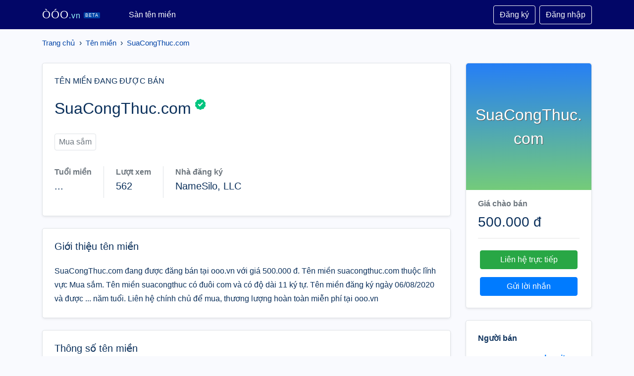

--- FILE ---
content_type: text/html; charset=UTF-8
request_url: https://ooo.vn/ten-mien/suacongthuc-com/
body_size: 7342
content:
<!doctype html>
  <html lang="vi">
  <head prefix="og: http://ogp.me/ns# fb: http://ogp.me/ns/fb# article: http://ogp.me/ns/article#">
    <meta http-equiv="Content-Type" content="text/html; charset=UTF-8" />
    <meta http-equiv="X-UA-Compatible" content="IE=edge">
    <meta name="viewport" content="width=device-width, initial-scale=1">
    <title>SuaCongThuc.com - Tên miền suacongthuc.com đang được bán tại Sàn tên miền ooo.vn</title>
    <meta name="description" content="SuaCongThuc.com đang được đăng bán tại ooo.vn với giá 500.000 đ. Tên miền suacongthuc.com thuộc lĩnh vực Mua sắm. Tên miền suacongthuc có đuôi com và có độ dài 11 ký tự. Tên miền đăng ký ngày 06/08/2020 và được ... năm tuổi. Liên hệ chính chủ để mua, thương lượng hoàn toàn miễn phí tại ooo.vn">
    <meta name="keywords" content="SuaCongThuc.com, suacongthuc.com, suacongthuc, suacongthuc.com, Mua sắm, tên miền đẹp, tên miền hay, tên miền việt, tên miền thương hiệu, mua bán tên miền, rao vặt tên miền, sàn tên miền">
    <meta name="robots" content="noodp"/>
    <link rel="apple-touch-icon" sizes="180x180" href="/assets/icons/apple-touch-icon.png">
    <link rel="icon" type="image/png" sizes="32x32" href="/assets/icons/favicon-32x32.png">
    <link rel="icon" type="image/png" sizes="192x192" href="/assets/icons/android-chrome-192x192.png">
    <link rel="icon" type="image/png" sizes="16x16" href="/assets/icons/favicon-16x16.png">
    <link rel="manifest" href="/assets/icons/site.webmanifest">
    <link rel="mask-icon" href="/assets/icons/safari-pinned-tab.svg" color="#020667">
    <link rel="shortcut icon" href="https://ooo.vn/favicon.ico">
    <meta name="apple-mobile-web-app-title" content="ooo.vn">
    <meta name="application-name" content="ooo.vn">
    <meta name="msapplication-TileColor" content="#020667">
    <meta name="msapplication-TileImage" content="/assets/icons/mstile-144x144.png">
    <meta name="msapplication-config" content="/assets/icons/browserconfig.xml">
    <meta name="theme-color" content="#020667">
    <meta itemprop="name" content="SuaCongThuc.com - Tên miền suacongthuc.com đang được bán tại Sàn tên miền ooo.vn">
    <meta itemprop="description" content="SuaCongThuc.com đang được đăng bán tại ooo.vn với giá 500.000 đ. Tên miền suacongthuc.com thuộc lĩnh vực Mua sắm. Tên miền suacongthuc có đuôi com và có độ dài 11 ký tự. Tên miền đăng ký ngày 06/08/2020 và được ... năm tuổi. Liên hệ chính chủ để mua, thương lượng hoàn toàn miễn phí tại ooo.vn">
    <meta itemprop="image" content="https://s1.ooo.vn/domain-suacongthuc-com.png">
    <meta name="twitter:card" content="summary">
    <meta name="twitter:site" content="ooo.vn">
    <meta name="twitter:title" content="SuaCongThuc.com - Tên miền suacongthuc.com đang được bán tại Sàn tên miền ooo.vn">
    <meta name="twitter:description" content="SuaCongThuc.com đang được đăng bán tại ooo.vn với giá 500.000 đ. Tên miền suacongthuc.com thuộc lĩnh vực Mua sắm. Tên miền suacongthuc có đuôi com và có độ dài 11 ký tự. Tên miền đăng ký ngày 06/08/2020 và được ... năm tuổi. Liên hệ chính chủ để mua, thương lượng hoàn toàn miễn phí tại ooo.vn">
    <meta name="twitter:creator" content="@ooo.vn">
    <meta name="twitter:image" content="https://s1.ooo.vn/domain-suacongthuc-com.png">
    <meta property="og:title" content="SuaCongThuc.com - Tên miền suacongthuc.com đang được bán tại Sàn tên miền ooo.vn" />
    <meta property="og:type" content="website" />
    <meta property="og:url" content="https://ooo.vn/ten-mien/suacongthuc-com/" />
    <meta property="og:image" content="https://s1.ooo.vn/domain-suacongthuc-com.png" />
    <meta property="og:description" content="SuaCongThuc.com đang được đăng bán tại ooo.vn với giá 500.000 đ. Tên miền suacongthuc.com thuộc lĩnh vực Mua sắm. Tên miền suacongthuc có đuôi com và có độ dài 11 ký tự. Tên miền đăng ký ngày 06/08/2020 và được ... năm tuổi. Liên hệ chính chủ để mua, thương lượng hoàn toàn miễn phí tại ooo.vn" />
    <meta property="og:locale" content="vi_VN" />
    <meta property="og:site_name" content="ooo.vn" />
    <meta property="fb:app_id" content="" />
    <link rel="canonical" href="https://ooo.vn/ten-mien/suacongthuc-com/" />
    <link rel="stylesheet" type="text/css" href="/assets/css/bootstrap.min.css">
<style type="text/css">
body{background:#f9fafe;color:#0b305b}
/*body{background: #f3f8fd;color: #0b305b;}*/
.rounded-xl{border-radius:1rem!important}
#head{background:#020667}
.navbar-brand{color:#fff;font-family:Arial;font-size:22px;letter-spacing:1px;margin-right:50px}
.navbar-brand span{font-weight:lighter;font-size:16px;color:#9afcfd}
.navbar-brand small{font-size:9px;background:#0043a6;padding:1px 3px;border-radius:2px;margin-left:6px;vertical-align:middle;color:}
.btn-xs{padding:.25rem .4rem;font-size:.75rem;line-height:.5;border-radius:.2rem}
.modal-footer{justify-content:center}
.table{color:#020667}
.table-mini{color:#212529}
.table-mini th,.table-mini td{font-size:1rem;color:#0b305b}
.table-mini td{border:none;vertical-align:middle!important;padding:12px 14px!important}
.table-mini th,.table-mini td{border-top:1px solid #e8f1fb}
.table-mini th{border-bottom:2px solid #e8f1fb}
.table-striped tbody tr:nth-of-type(2n+1){background-color:rgba(232,246,255,.25)}
.empty-avatar{font-size:2rem;text-align:center;line-height:66px;width:70px;height:70px;color:#fff;text-shadow:1px 1px 1px #555;border-radius:.3rem;display:block;text-transform:uppercase}
.breadcrumb{padding-top:1rem;background:transparent;border-radius:.3rem;padding-left:0;display:block;overflow:hidden;white-space:nowrap}
.breadcrumb a{font-size:15px;color:#0043a6;text-decoration:none}

.kk-star-wrap{display:block;width:100%;text-align:right;margin-bottom:10px}.kk-star-ratings{width:120px;min-height:48px;display:inline-block;margin-top:3px;margin-right:10px}.kk-star-ratings .kksr-stars{height:24px;position:relative}.kk-star-ratings .kksr-star{background-position:0 0}.kk-star-ratings .kksr-stars .kksr-fuel{height:24px;position:absolute;top:0;left:0;z-index:0}.kk-star-ratings .kksr-stars a{width:24px;float:left;position:relative;z-index:1;text-decoration:none;border:0}.kk-star-ratings .kksr-stars a:focus{text-decoration:none;border:0;outline:none}.kk-star-ratings .kksr-legend{font-size:12px;color:#999;text-align:center;line-height:18px;padding:3px;font-family:Arial,Helvetica,sans-serif}.night .kk-star-ratings .kksr-legend{color:#c0c5d7}.kk-star-ratings .kksr-legend .kksr-title{display:none}.kk-star-ratings .kksr-stars,.kk-star-ratings .kksr-stars .kksr-fuel,.kk-star-ratings .kksr-stars a{height:24px;background-color:transparent!important}.kk-star-ratings .kksr-star.gray{background-image:url(/assets/icons/star1.png)}.kk-star-ratings .kksr-star.orange{background-image:url(/assets/icons/star2.png)}
@media (min-width:1430px) {
.container{max-width:1400px}
.col-xxl-2{-ms-flex:0 0 20%;flex:0 0 20%;max-width:20%}
.col-xxl-10{-ms-flex:0 0 80%;flex:0 0 80%;max-width:80%}
}
</style>
<body>
<nav id="head" class="navbar navbar-expand-lg navbar-dark">
  <div class="container">
    <a class="navbar-brand" href="/">ÒÓO<span>.vn</span><small>BETA</small></a>
    <button class="navbar-toggler" type="button" data-toggle="collapse" data-target="#navtop" aria-controls="navtop" aria-expanded="false" aria-label="Toggle navigation">
      <span class="navbar-toggler-icon"></span>
    </button>
    <div class="collapse navbar-collapse" id="navtop">
      <ul class="navbar-nav mr-auto">
        <li class="nav-item active">
          <a class="nav-link" href="https://ooo.vn/ten-mien/">Sàn tên miền</a>
        </li>
      </ul>
  <a href="https://ooo.vn/dang-ky/" class="btn btn-outline-light my-2 my-sm-0">Đăng ký</a> <a href="https://ooo.vn/dang-nhap/" class="btn btn-outline-light ml-2 my-2 my-sm-0">Đăng nhập</a>
    </div>
  </div>
</nav>
  <main>
  <div class="container">
<nav class="breadcrumb"><a href="https://ooo.vn/">Trang chủ</a> &nbsp;&rsaquo;&nbsp; <a href="https://ooo.vn/ten-mien/" title="Tên miền">Tên miền</a> &nbsp;&rsaquo;&nbsp; <a class="active" href="https://ooo.vn/ten-mien/suacongthuc-com/">SuaCongThuc.com</a></nav><script type="application/ld+json">{"@context":"http://schema.org","@type":"BreadcrumbList","itemListElement":[{"@type":"ListItem","position":1,"item":{"@id":"https://ooo.vn/","name":"ooo"}},{"@type":"ListItem","position":2,"item":{"@id":"https://ooo.vn/ten-mien/","name":"Tên miền"}},{"@type":"ListItem","position":3,"item":{"@id":"https://ooo.vn/ten-mien/suacongthuc-com/","name":"SuaCongThuc.com"}}]}</script><div class="row mt-2 mt-md-3">
<style type="text/css">
    h1,p.h5{word-break: break-all;}
    .domain-logo{
        color: #fff;
        text-align: center;
        padding: 5rem 1rem;
        font-size: 2rem;
        word-wrap: break-word;
        text-shadow: 1px 1px 1px #555;
        border-top-left-radius: .3rem !important;
        border-top-right-radius: .3rem !important;
    }
    #description-section{line-height: 1.8;}
</style>
<div class="col-12 col-sm-12 col-md-12 col-lg-9">
    <div class="border shadow-sm rounded-lg bg-white p-4">
        <span class="h6 font-weight-700 letter-spacing-large text-uppercase">Tên miền đang được bán</span>
        <div class="d-flex mt-4">
            <h1 class="mb-2 pr-2 h2">SuaCongThuc.com</h1>
            <img src="/assets/images/gtick.svg" alt="Đã xác minh chính chủ" style="margin-bottom:.5rem" width="22" height="22">        </div>
        <p class="font-size-medium mb-4"></p>
        <div class="mb-3 d-flex flex-wrap">
            <a href="https://ooo.vn/ten-mien/?fp=1&fc[]=mua-sam" class="btn border rounded px-2 py-1 mr-2 mb-3 text-secondary">Mua sắm</a>
        </div>
        <div class="mb-2 d-flex flex-wrap align-items-center">
            <div class="d-flex">
                <div class="mr-4 mb-2" rel="tooltip" data-title="">
                    <span class="font-size-medium-small text-muted font-weight-bold">Tuổi miền</span>
                    <p class="mt-1 h5">...</p>
                </div>
                <div class="mr-4 mb-1 border-right"></div>
            </div>
            <div class="d-flex">
                <div class="mr-4 mb-2" rel="tooltip" data-title="">
                    <span class="font-size-medium-small text-muted font-weight-bold">Lượt xem</span>
                    <p class="mt-1 h5">562</p>
                </div>
                <div class="mr-4 mb-1 border-right"></div>
            </div>
            <div class="d-flex">
                <div class="mr-4 mb-2" rel="tooltip" data-title="">
                    <span class="font-size-medium-small text-muted font-weight-bold">Nhà đăng ký</span>
                    <p class="mt-1 h5">NameSilo, LLC</p>
                </div>
            </div>
        </div>
    </div>

    <div class="d-block d-lg-none border shadow-sm rounded-lg bg-white mt-4">
        <div class="mx-auto">
            <div class="domain-logo" style="background: linear-gradient(179deg, #257ef6, #75cc78)">
            SuaCongThuc.com        </div>
    </div>
<div class="px-4 pt-3 pb-2">
    <div class="mb-2"><span class="font-weight-bold text-secondary">Giá chào bán</span></div>
    <span class="h3 mb-0">500.000 đ</span>
    <hr>
    <div class="mx-1 mt-4">
        <a class="btn btn-success btn-block mb-3" href="https://ooo.vn/nguoi-ban/61b2197dee51d131b14ff385/">Liên hệ trực tiếp</a>
        <a class="btn btn-block btn-primary mb-3" href="#contact-seller">Gửi lời nhắn</a>
    </div>
</div>    </div>

    <div class="border shadow-sm rounded-lg bg-white p-4 mt-4">
        <h2 class="h5 mb-4">Giới thiệu tên miền</h2>
        <div id="description-section" style="max-height: unset;">
SuaCongThuc.com đang được đăng bán tại ooo.vn với giá 500.000 đ. Tên miền suacongthuc.com thuộc lĩnh vực Mua sắm. Tên miền suacongthuc có đuôi com và có độ dài 11 ký tự. Tên miền đăng ký ngày 06/08/2020 và được ... năm tuổi. Liên hệ chính chủ để mua, thương lượng hoàn toàn miễn phí tại ooo.vn        </div>
        <div id="tag-section"></div>
    </div>

    <div class="border shadow-sm rounded-lg bg-white p-4 mt-4">
        <h2 class="h5 mb-4">Thông số tên miền</h2>
        <div id="metrics-section" class="table-responsive" style="max-height: unset;">
            <table class="table table-bordered w-auto">
              <tr>
                <td>Tên miền</td>
                <td>suacongthuc.com</td>
              </tr>
                      <tr>
                <td>Xác minh chính chủ (DNS TXT)</td>
                <td><img class="mb-1 mr-2" src="/assets/images/check1.svg" alt="Xác minh" width="20" height="20"> <span class="text-success">Đã xác minh chính chủ</span></td>
              </tr>
              <tr>
                <td>Đuôi</td>
                <td>com</td>
              </tr>
              <tr>
                <td>Độ tuổi tên miền</td>
                <td>...</td>
              </tr>
              <tr>
                <td>Độ dài</td>
                <td>11</td>
              </tr>
              <tr>
                <td>Tên miền chứa ký tự đặc biệt</td>
                <td>Không</td>
              </tr>
              <tr>
                <td>Tên miền toàn số</td>
                <td>Không</td>
              </tr>
              <tr>
                <td>Tên miền toàn chữ</td>
                <td>Có</td>
              </tr>
              <tr>
                <td>Tên miền chứa dấu gạch (-)</td>
                <td>Không</td>
              </tr>
              <tr>
                <td>Tên miền chứa số</td>
                <td>Không</td>
              </tr>
              <tr>
                <td>Đăng lên sàn ooo.vn</td>
                <td>22:29:28 09/12/2021</td>
              </tr>
            </table>
        </div>
    </div>
    <div class="border shadow-sm rounded-lg bg-white p-4 mt-4">
        <h2 class="h5 mb-4">WHOIS - Thông tin tên miền</h2>
        <div id="whois-section" class="table-responsive" style="max-height: unset;">
            <table class="table table-bordered w-auto">
                <tr>
                    <td>Trạng thái:</td>
                    <td>clientTransferProhibited</td>
                </tr>
                <tr>
                    <td>Ngày đăng ký:</td>
                    <td>06/08/2020</td>
                </tr>
                <tr>
                    <td>Ngày hết hạn:</td>
                    <td>06/08/2022</td>
                </tr>
                <tr>
                    <td>Nhà đăng ký:</td>
                    <td>NameSilo, LLC</td>
                </tr>
                <tr>
                    <td>Chủ sở hữu:</td>
                    <td>Domain Administrator, +1.3478717726, 1928 E. Highland Ave. Ste F104 PMB# 255, US</td>
                </tr>
                <tr>
                    <td>DNS:</td>
                    <td>NS1.DNSOWL.COM,NS2.DNSOWL.COM,NS3.DNSOWL.COM</td>
                </tr>
                <tr>
                    <td>Ngày cập nhật WHOIS:</td>
                    <td>09/12/2021</td>
                </tr>
            </table>
        </div>
    </div>
    <div class="border shadow-sm rounded-lg bg-white p-4 mt-4">
        <h2 class="h5 mb-4">Lượt xem</h2>
        <div id="visit-section" class="table-responsive" style="max-height: unset;">
            <canvas id="visitor"></canvas>
        </div>
    </div>
</div>

<div class="col-12 col-sm-12 col-md-12 col-lg-3">
    <div class="d-none d-sm-none d-md-none d-lg-block border shadow-sm rounded-lg bg-white">
        <div class="mx-auto">
            <div class="domain-logo" style="background: linear-gradient(179deg, #257ef6, #75cc78)">
            SuaCongThuc.com        </div>
    </div>
<div class="px-4 pt-3 pb-2">
    <div class="mb-2"><span class="font-weight-bold text-secondary">Giá chào bán</span></div>
    <span class="h3 mb-0">500.000 đ</span>
    <hr>
    <div class="mx-1 mt-4">
        <a class="btn btn-success btn-block mb-3" href="https://ooo.vn/nguoi-ban/61b2197dee51d131b14ff385/">Liên hệ trực tiếp</a>
        <a class="btn btn-block btn-primary mb-3" href="#contact-seller">Gửi lời nhắn</a>
    </div>
</div>    </div>
    <div class="border shadow-sm rounded-lg bg-white p-4 mt-4">
        <p class="font-size-medium font-weight-bold">Người bán</p>
        <div class="d-flex align-items-center">
    <div class="empty-avatar mr-3 rounded-circle"style="background: linear-gradient(6deg, #499b18, #0259b8)">c</div>
            <div class="d-inline-block">
                <div class="mb-2">
                    <a href="https://ooo.vn/nguoi-ban/61b2197dee51d131b14ff385/" title="Trang người bán">
                        <span class="font-size-medium-small font-weight-bold">congphamit</span>
                        <img class="mb-1 ml-1" src="/assets/images/gtick.svg" alt="Tick xanh" width="22" height="22">
                    </a>
                </div>
                <div class="d-flex align-items-center"><small class="text-secondary">Tham gia 09/12/2021</small></div>
            </div>
        </div>
        <div class="mt-3">
            Thích tên miền. Yêu công nghệ....        </div>
    </div>

    <div class="border shadow-sm rounded-lg bg-white p-4 mt-4">
        <p class="font-size-medium font-weight-bold">Xác minh người bán</p>
        <div>
            <img class="mb-1 mr-2" src="/assets/images/check1.svg" alt="Xác minh" width="20" height="20">
            <span class="font-size-medium-small">Địa chỉ Email</span>
        </div>
        <div class="d-none mt-3">
            <img class="mb-1 mr-2" src="/assets/images/check1.svg" alt="Xác minh" width="20" height="20">
            <span class="font-size-medium-small">Số điện thoại</span>
        </div>
        <div class="d-none mt-3">
            <img class="mb-1 mr-2" src="/assets/images/check1.svg" alt="Xác minh" width="20" height="20">
            <span class="font-size-medium-small">CMND/CCCD</span>
        </div>
    </div>

    <div class="border shadow-sm rounded-lg bg-white p-4 mt-4">
        <p class="font-size-medium font-weight-bold">Liên hệ đến người bán</p>
        <form id="contact-seller">
          <div class="mb-3">
            <input type="text" class="form-control" name="name" placeholder="Tên của bạn">
          </div>
          <div class="mb-3">
            <input type="text" class="form-control" name="phone" placeholder="Số điện thoại">
          </div>
          <div class="mb-3">
            <input id="contact-seller-email" type="email" class="form-control" name="email" placeholder="Email (*)" required>
          </div>
          <div class="mb-3">
            <textarea class="form-control" name="message" rows="3" required placeholder="Lời nhắn"></textarea>
          </div>
          <div class="mb-1">
            <div class="g-recaptcha" style="transform: scale(0.77); -webkit-transform: scale(0.77); transform-origin: 0 0; -webkit-transform-origin: 0 0;" data-sitekey="6Lfk_mYdAAAAAKmHpWe_KjNx-3ipgH5FYzNOSwFp"></div>
          </div>
          <p>Khi gửi liên hệ đến người bán, bạn đã chấp nhận <a href="https://ooo.vn/trang/dieu-khoan-su-dung/" title="Điều khoản sử dụng">điều khoản sử dụng</a> của chúng tôi</p>
          <button class="btn btn-outline-success w-100" type="submit">Gửi đến người bán</button>
        </form>
    </div>

    <div class="border shadow-sm rounded-lg bg-white p-4 mt-4">
        <h5>Hướng dẫn mua tên miền</h5>

        <p>Nền tảng OOO.vn miễn phí cho người mua và người bán. Sau đây là một số lưu ý để mua tên miền an toàn, vui vẻ:</p>
        <hr>
        <h6 class="simple-collapsible">Trước khi mua tên miền</h6>
        <div class="simple-collapsible-content">
            <p class="mt-2">
                <strong>1. Kiểm tra thông tin người bán trên OOO.vn .</strong>
                <br>
                Kiểm tra thông tin người bán đã xác thực Email, Số điện Thoại... hay chưa. Khi người bán đã xác thực thông tin, chúng tôi sẽ có tick xanh: <img src="/assets/images/gtick.svg" alt="Tick xanh" width="22" height="22">
            </p>
            <p class="mt-2">
                <strong>2. Kiểm tra thông tin người bán thông qua thông tin liên hệ.</strong>
                <br>
                Tìm kiếm và kiểm tra các thông tin người bán dựa vào số điện thoại, mạng xã hội ở mục thông tin liên hệ người bán.
            </p>

            <p><strong>3. Kiểm tra tên miền chính chủ</strong>
                <br>Kiểm tra tên miền đã xác thực DNS hay chưa. Chỉ có chủ sở hữu tên miền mới có thể xác thực mục này. Nếu chưa xác thực, vui lòng yêu cầu người bán xác thực để xác nhận tên miền thuộc về người bán.</p>

            <p><strong>4. Tìm trung gian giao dịch.</strong> Nếu bạn vẫn chưa yên tâm, hãy tìm một trung gian uy tín như: nhà cung cấp tên miền, người nổi tiếng uy tín để làm trung gian giao dịch. Nhóm <a href="https://zalo.me/g/oaawjg296" target="_blank" title="Hội Zalo Mua Bán Tên Miền">Mua Bán Tên Miền trên Zalo</a></p>

            <p>Bạn cần giúp đỡ thêm?<br><a href="mailto:hi@ooo.vn">Liên hệ với chúng tôi</a></p>
        </div>
    </div>
</div></div></div>
</main>
<footer class="mt-5 bg-white pt-5" style="line-height: 1.8;">
    <div class="container">
        <div class="row">
            <div class="col-12 col-md-5 mb-2">
                <p><img src="https://ooo.vn/assets/images/VTA-White.png" style="width: 150px;float: left;margin-right: 10px;" title="Logo Ò Ó O - ooo.vn"> Sàn tên miền Ò Ó O - Mua tên miền đẹp, bán tên miền hay. Nơi mà các cá nhân, doanh nghiệp có thể dễ dàng rao bán, tìm kiếm tên miền đẹp, phù hợp với công ty, dự án kinh doanh. Chuyển đổi số, kinh doanh online, xây dựng website, dự án khởi nghiệp. Hoàn toàn miễn phí, thao tác thân thiện.</p>
                <small class="text-danger">Website đang hoạt động thử nghiệm, chờ phê duyệt sàn TMĐT từ Bộ Công Thương.</small>
            </div>
            <div class="col-12 col-md-2 mb-2">
                <h5>Về Ò Ó O</h5>
                <ul class="list-unstyled">
                    <li><a href="https://ooo.vn/trang/gioi-thieu/" title="Giới thiệu">Giới thiệu ooo.vn</a></li>
                    <li><a href="https://ooo.vn/trang/lien-he/" title="Liên hệ">Liên hệ</a></li>
                </ul>
            </div>
            <div class="col-12 col-md-2 mb-2">
                <h5>Chính sách</h5>
                <ul class="list-unstyled">
                    <li><a href="https://ooo.vn/trang/quy-che-hoat-dong/" title="Quy chế hoạt động">Quy chế hoạt động sàn</a></li>
                    <li><a href="https://ooo.vn/trang/quy-trinh-giao-dich/" title="Quy trình giao dịch">Quy trình giao dịch</a></li>
                    <li><a href="https://ooo.vn/trang/dieu-khoan-su-dung/" title="Điều khoản sử dụng">Điều khoản sử dụng</a></li>
                    <li><a href="https://ooo.vn/trang/chinh-sach-bao-mat/" title="Chính sách bảo mật">Chính sách bảo mật</a></li>
                    <li><a href="https://ooo.vn/trang/chinh-sach-thanh-toan/" title="Chính sách thanh toán">Chính sách thanh toán</a></li>
                    <li><a href="https://ooo.vn/trang/chinh-sach-doi-tra-hoan-tien/" title="Chính sách đổi trả hoàn tiền">Chính sách hoàn tiền</a></li>
                    <li><a href="https://ooo.vn/trang/chinh-sach-giai-quyet-khieu-nai/" title="Chính sách giải quyết khiếu nại">Giải quyết khiếu nại</a></li>
                    <li><a href="https://ooo.vn/trang/thoa-thuan-nguoi-dung/" title="Thỏa thuận người dùng">Thỏa thuận người dùng</a></li>
                    <li><a href="https://ooo.vn/trang/quan-ly-tin-xau/" title="Quản lý tin xấu">Quản lý tin xấu</a></li>
                </ul>
            </div>
            <div class="col-12 col-md-2 mb-2">
                <h5>Liên hệ</h5>
                <ul class="list-unstyled text-small">
                    <li>Công ty TNHH VŨ TRỤ ẢO</li>
                    <li><strong>Địa chỉ:</strong> 81 Cách Mạng Tháng Tám, Phường Bến Nghé, Quận 1, TP.HCM</li>
                    <li><strong>Email:</strong> <a href="mailto:hi@ooo.vn" title="Email">hi@ooo.vn</a></li>
                </ul>
            </div>
        </div>
        <div class="row">
            <div class="col">
                <hr>
                <h5>Thông tin chủ sở hữu website</h5>
                <p style="font-size:14px">
                Công ty TNHH VŨ TRỤ ẢO<br>
                Người đại diện: Nguyễn Tấn Bảo Nam<br>
                Địa chỉ: 81 Cách Mạng Tháng Tám, Phường Bến Nghé, Quận 1, TP.HCM<br>
                Điện thoại: 0888445441<br>
                Email: vutruao@ao.com.vn<br>
                Mã số doanh nghiệp: 0317094984<br>
                Cấp ngày 23/12/2021 tại Phòng đăng ký kinh doanh Sở Kế hoạch và Đầu tư Thành phố Hồ Chí Minh</p>
            </div>
        </div>
    </div>
    <div class="text-center mt-2 py-2 small text-white" style="background-color: #020667!important;">
        Copyright 2026 - <a href="https://ooo.vn/" title="ooo.vn">ooo.vn</a>
    </div>
</footer>
<div class="preloader" style="position:fixed;background:#fff;width:100%;height:100%;z-index:1071;opacity:.5;transition:opacity .5s ease;overflow:hidden;pointer-events:none;display:none;align-items:center;justify-content:center;top:0;right:0"><img src="https://ooo.vn/assets/icons/loading.svg" title="Loading"></div>
<script src="/assets/js/jquery.min.js"></script>
<script src="/assets/js/bootstrap.bundle.min.js"></script>
<script src="/assets/js/sweetalert.min.js"></script>
<script type="text/javascript">
    function pload(f){if(f&&f==1){$(".preloader").addClass('d-flex')}else{$(".preloader").removeClass('d-flex')}}
</script>
<script src="/assets/js/chart.js"></script>
<script type="text/javascript">
function reCaptchaOnFocus() {
    var head = document.getElementsByTagName('head')[0]
    var script = document.createElement('script')
    script.type = 'text/javascript';
    script.src = 'https://www.google.com/recaptcha/api.js?hl=vi'
    head.appendChild(script);
    document.getElementById('contact-seller-email').removeEventListener('focus', reCaptchaOnFocus)
};
$(document).ready(function() {
    document.getElementById('contact-seller-email').addEventListener('focus', reCaptchaOnFocus, false);
    $("#contact-seller").submit(function(e){
        $.ajax({
            url: "?ajax=lien-he-nguoi-ban",
            data: $(this).serialize(),
            type: "POST",
            async: false,
            beforeSend: function(e){
                pload(1);
            },
            success: function(data){
                if (data.s == 1) {
                    swal("Thành công", data.d, "success");
                } else{
                    swal("Lỗi", data.d, "error");
                }
                pload();
            },
            error: function(){
                pload();
                swal("Lỗi kết nối.", "Vui lòng tải lại trang", "error");
            }
        });
        e.preventDefault();
    });
    const pageViewChart = new Chart(document.getElementById('visitor'), {
      type: 'line',
      data: {
      labels: ["2025-12-20","2025-12-21","2025-12-22","2025-12-23","2025-12-24","2025-12-25","2025-12-26","2025-12-27","2025-12-28","2025-12-29","2025-12-30","2025-12-31","2026-01-01","2026-01-02","2026-01-03","2026-01-04","2026-01-05","2026-01-06","2026-01-07","2026-01-08","2026-01-09","2026-01-10","2026-01-11","2026-01-12","2026-01-13","2026-01-14","2026-01-15","2026-01-16","2026-01-17","2026-01-18","2026-01-19"],
      datasets: [
        {
          label: 'Lượt xem',
          data: [1,0,2,0,2,1,1,0,1,1,1,0,1,0,0,1,0,2,1,1,1,0,1,2,0,1,2,0,0,0,1],
          borderColor: "#36c",
          fill: false,
          tension: 0.4
        }
      ]
    },
      options: {
        responsive: true,
        plugins: {
          title: {
            display: true,
            text: 'Lượt xem tên miền SuaCongThuc.com'
          },
        },
        interaction: {
          intersect: false,
        },
        scales: {
          x: {
            display: true,
            title: {
              display: true
            }
          },
          y: {
            display: true,
            title: {
              display: true,
              text: 'Lượt xem'
            }
          }
        }
      },
    });
});
</script></body>
</html>

--- FILE ---
content_type: image/svg+xml
request_url: https://ooo.vn/assets/icons/loading.svg
body_size: 478
content:
<?xml version="1.0" encoding="utf-8"?><svg xmlns="http://www.w3.org/2000/svg" xmlns:xlink="http://www.w3.org/1999/xlink" style="margin: auto; background: none; display: block; shape-rendering: auto;" width="40px" height="40px" viewBox="0 0 100 100" preserveAspectRatio="xMidYMid"><circle cx="50" cy="50" fill="none" stroke="#0055a5" stroke-width="10" r="35" stroke-dasharray="164.93361431346415 56.97787143782138"><animateTransform attributeName="transform" type="rotate" repeatCount="indefinite" dur="0.2857142857142857s" values="0 50 50;360 50 50" keyTimes="0;1"></animateTransform></circle></svg>